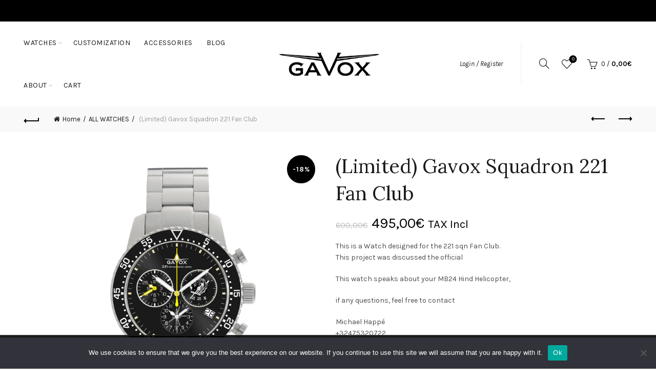

--- FILE ---
content_type: text/css
request_url: https://www.gavox.com/wp-content/themes/basel-child/css/clock.css
body_size: 1186
content:
	}
	#container {
		position:relative;
		float:left;
	}
	#clock{
        position: absolute;
		top:0px;
		height:0px;
        list-style: none;			
			}        
	#color_silver {
		cursor : pointer;
		display: block;
		position : absolute;
        	width: 48px;
        	height: 48px;
        	background: url(../image/color_silver.png);
		background-size: contain;
		top: 30px;
		left: 275px;
		}        
	#color_black {
		cursor : pointer;
		display: block;
		position : absolute;
        	width: 48px;
        	height: 48px;
        	background: url(../image/color_black.png);
		background-size: contain;
		top: 30px;
		left: 325px;
		}        
	#color_rose {
		cursor : pointer;
		display: block;
		position : absolute;
        	width: 48px;
        	height: 48px;
        	background: url(../image/color_rose.png);
		background-size: contain;
		top: 30px;
		left: 375px;
		}        
	#gavox_banner {
		display: block;
        	width: 700px;
        	height: 70px;
        	background: url(gavox_banner.png);
		background-size: contain;
		}        
	#manuel {
		-webkit-transition: width 1s;
		position: relative;
		display:none;
        	width: 670px;
        	height: 590px;
        	background: url(../image/gavox_manual_1.png);
		background-size: contain;
		z-index: 0;
		}        
	#clock_render {
		-webkit-transition: width 1s;
		position:relative;
        	width: 700px;
        	height: 700px;
		display: inline;
		background-color: #000;	
		}
        #boitier {
        	position: absolute;
        	width: 650px;
        	height: 650px;
        	top:25px;
        	left:25px;
        	background: url(../image/body_black.png);
        	z-index: 0;
        	}
        #die {
        	position: absolute;
        	//width: 330px;
			width:425px;        	
        	height: 425px;
        	left:95px;
        	left:137px;
        	top:137px;
        	background: url(../image/die.png);
        	z-index: 1;
        	}      
      
	#topbutton {
        	position: absolute;
        	width: 44px;
        	height: 56px;
        	top: 179px;
        	left: 574px;
		}
		
        
        #topbuttonhandle {
        	position: absolute;
        	width: 44px;
        	height: 56px;
        	top: 174px;
        	left: 572px;
		z-index: 30;
		cursor: pointer;
		}
        
        #middlebutton {
        	position: absolute;
        	width: 38px;
        	height: 65px;
        	top: 317px;
        	left: 603px;
		}
        
        #middlebuttonhandle {
        	position: absolute;
        	width: 38px;
        	height: 65px;
        	top: 317px;
        	left: 603px;
		z-index: 40;
		cursor: pointer;
		}
        
        #bottombutton {
        	position: absolute;
        	width: 44px;
        	height: 56px;
        	top: 464px;
        	left: 574px;
        	}
       
        #bottombuttonhandle {
        	position: absolute;
        	width: 44px;
        	height: 56px;
        	top: 464px;
        	left: 574px;
		z-index: 10;
		cursor: pointer;
        	}
        
        #left {
        	position: absolute;
        	width: 18px;
        	height: 110px;
        	top: 249px;
        	left: 157px;
        	}
        
        #bottom {
        	position: absolute;
        	width: 18px;
        	height: 110px;
        	top: 432px;
        	left: 341px;
        	}
         
        #topbutton {
        	background: url(../image/top_button_black.png);
        	z-index: 0;
           	}
        #middlebutton {
        	background: url(../image/middle_button_black.png);
        	z-index: 0;
           	}
        #bottombutton {
        	background: url(../image/bottom_button_black.png);
        	z-index: 0;
           	}
        #top, #left,#bottom {
        	background: url(../image/extra_handle.png);
        	z-index: 11;
           	}
 
 
 
        #sec {
        	background: url(sec_handle.png);
        	width: 22px;
        	height: 360px;
        	z-index: 14;
           	} 
           
        #min {
        	position: absolute;
        	width: 22px;
        	height: 188px;
        	top: 172px;
		left : 339px;
        	background: url(../image/min_handle.png);
        	z-index: 13;
           	}
           
        #hour {
        	position: absolute;
        	width: 30px;
        	height: 178px;
        	top: 185px;
		left: 335px;
        	background: url(../image/hour_handle.png);
        	z-index: 12;
           	}
        #A_button {
        	position: absolute;
        	width: 38px;
        	height: 65px;
        	top: 165px;
        	left: 600px;
		color:#e4a725;
			font-weight:700;
			font-size: 22px; 			
			}
         #B_button {
        	position: absolute;
        	width: 38px;
        	height: 65px;
        	top: 465px;
        	left: 600px;
		color:#e4a725;
			font-weight:700;
			font-size: 22px; 			
			}  	
         #C_button {
        	position: absolute;
        	width: 38px;
        	height: 65px;
        	top: 315px;
        	left: 630px;
		color:#e4a725;
			font-weight:700;
			font-size: 22px; 			
			} 
        #push_C {
		display:none;
        	position: absolute;
        	height: 20px;
        	width: 150px;
        	top: 50px;
        	left: 530px;
        	z-index: 30;
		cursor: pointer;
		color:#e4a725;
		font-weight:700;
		} 
	#pull {
		display : none;
        	position: absolute;
        	width: 40px;
        	height: 20px;
        	top: 333px;
        	left: 655px;
    		z-index: 30;
			cursor: pointer;
			color:#ffc91c;
		font-weight:500;
		}
        #push_AB {
        	display:none;
		position: absolute;
        	height: 20px;
        	width: 100px;
        	top: 140px;
        	left: 600px;
        	z-index: 10;
		cursor: pointer;
		color:#ffc91c;
		font-weight:500;
		border:1px;
		border-color:#eee;
		}
	#instructions {
		cursor: pointer;
		color:#ffc91c;
		font-weight:700;
        	position: absolute;
        	top: 670px;
        	left: 280px;
		z-index: 20;
		width:200px;
		}
	#modes {
		cursor: pointer;
		color:#ffc91c;
		font-weight:700;
        	position: absolute;
		width:200px;
        	top: 690px;
        	left: 270px;
		z-index: 20;
		}
	#lh_arrow {
		background: url(../image/arrow_top_left.png);
        	background-size:contain;
		position: absolute;
        	width: 193px;
        	height: 124px;
        	top: 230px;
        	left: -36px;
                z-index: 20;
		}
	#lh_text {
        	position: absolute;
        	width: 200px;
        	height: 20px;
        	top: 210px;
        	left: -90px;
    		z-index: 30;
			cursor: pointer;
			color:#ffc91c;
		font-weight:700;
		}
	
	#bh_arrow {
		background: url(../image/arrow_bottom_left.png);
        	background-size:contain;
		position: absolute;
        	width: 386px;
        	height: 107px;
        	top: 545px;
        	left: -36px;
                z-index: 20;
		}
	#bh_text {
        	position: absolute;
        	width: 200px;
        	height: 20px;
        	top: 618px;
        	left: -90px;
    		z-index: 30;
			cursor: pointer;
			color:#ffc91c;
		font-weight:700;
		}
	#hh_arrow {
		background: url(../image/arrow_middle_left.png);
        	background-size:contain;
		position: absolute;
        	width: 386px;
        	height: 107px;
        	top: 350px;
        	left: -36px;
                z-index: 20;
		}
	#hh_text {
        	position: absolute;
        	width: 190px;
        	height: 20px;
        	top: 405px;
        	left: -90px;
    		z-index: 30;
			cursor: pointer;
			color:#ffc91c;
		font-weight:700;
		}
	#mh_arrow {
		background: url(../image/arrow_top_middle_right.png);
        	background-size:contain;
		position: absolute;
        	width: 386px;
        	height: 107px;
        	top: 243px;
        	left: 350px;
                z-index: 20;
		}
	#mh_text {
        	position: absolute;
        	width: 190px;
        	height: 20px;
        	top: 205px;
        	left: 640px;
    		z-index: 30;
			cursor: pointer;
			color:#ffc91c;
		font-weight:700;
		}
	#tb_arrow {
		background: url(../image/arrow_top_right.png);
        	background-size:contain;
		position: absolute;
        	width: 132px;
        	height: 103px;
        	top: 95px;
        	left: 604px;
                z-index: 20;
		}
	#tb_text {
        	position: absolute;
        	width: 190px;
        	height: 20px;
        	top: 75px;
        	left: 640px;
    		z-index: 30;
			cursor: pointer;
			color:#ffc91c;
		font-weight:700;
		}
	#mb_arrow {
		background: url(../image/arrow_bottom_middle_right.png);
        	background-size:contain;
		position: absolute;
        	width: 103px;
        	height: 85px;
        	top: 350px;
        	left: 633px;
                z-index: 20;
		}
	#mb_text {
        	position: absolute;
        	width: 190px;
        	height: 20px;
        	top: 435px;
        	left: 640px;
    		z-index: 30;
			cursor: pointer;
			color:#ffc91c;
		font-weight:700;
		}
	#bb_arrow {
		background: url(../image/arrow_bottom_right.png);
        	background-size:contain;
		position: absolute;
        	width: 132px;
        	height: 103px;
        	top: 495px;
        	left: 604px;
                z-index: 20;
		}
	#bb_text {
        	position: absolute;
        	width: 190px;
        	height: 20px;
        	top: 600px;
        	left: 640px;
    		z-index: 30;
			cursor: pointer;
			color:#ffc91c;
		font-weight:700;
		}
	#previous {
        	position: absolute;
        	width: 190px;
        	height: 20px;
        	top: 590px;
        	left: 80px;
    		z-index: 10;
			cursor: pointer;
			color:#ffc91c;
		font-weight:700;
		}
	#next {
        	position: absolute;
        	width: 190px;
        	height: 20px;
        	top: 590px;
        	left: 480px;
    		z-index: 10;
			cursor: pointer;
			color:#ffc91c;
		font-weight:700;
		}
